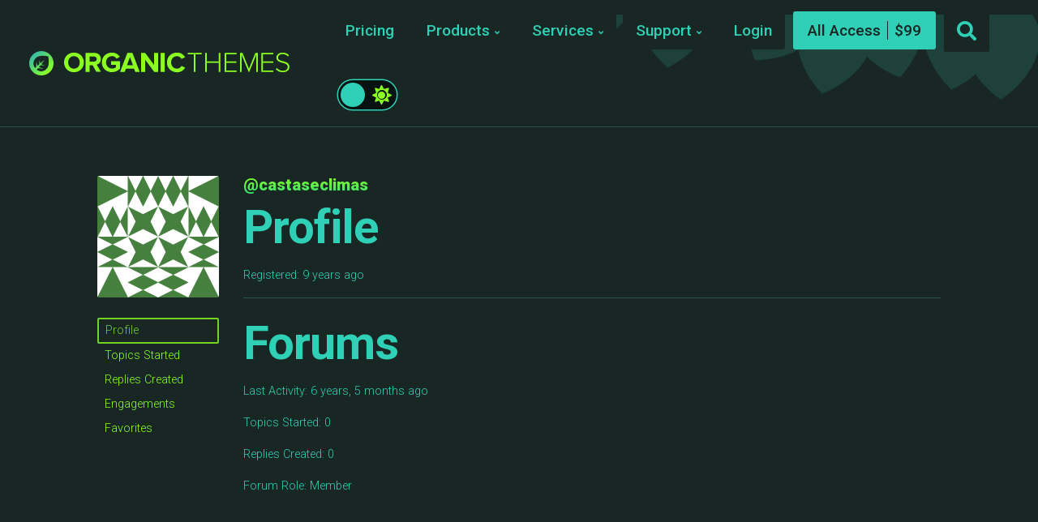

--- FILE ---
content_type: text/html; charset=UTF-8
request_url: https://organicthemes.com/forums/users/castaseclimas/
body_size: 18032
content:
<!DOCTYPE html>

<html class="no-js" lang="en-US">

<head>

	<meta charset="UTF-8">
	<meta name="viewport" content="width=device-width, initial-scale=1">
	<link rel="profile" href="https://gmpg.org/xfn/11">

	<title>WordPress Block Themes and Plugins &#8211; Organic Themes</title>
<script type="text/javascript">
/* <![CDATA[ */
window.JetpackScriptData = {"site":{"icon":"https://i0.wp.com/organicthemes.com/wp-content/uploads/2016/09/cropped-organic-favicon-2.png?fit=512%2C512\u0026ssl=1\u0026w=64","title":"WordPress Block Themes and Plugins - Organic Themes","host":"unknown","is_wpcom_platform":false}};
/* ]]> */
</script>
<meta name='robots' content='max-image-preview:large' />
	<style>img:is([sizes="auto" i], [sizes^="auto," i]) { contain-intrinsic-size: 3000px 1500px }</style>
	
            <script data-no-defer="1" data-ezscrex="false" data-cfasync="false" data-pagespeed-no-defer data-cookieconsent="ignore">
                var ctPublicFunctions = {"_ajax_nonce":"6922ae48f9","_rest_nonce":"7c3b1bd739","_ajax_url":"\/wp-admin\/admin-ajax.php","_rest_url":"https:\/\/organicthemes.com\/wp-json\/","data__cookies_type":"native","data__ajax_type":"rest","data__bot_detector_enabled":"0","data__frontend_data_log_enabled":1,"cookiePrefix":"","wprocket_detected":false,"host_url":"organicthemes.com","text__ee_click_to_select":"Click to select the whole data","text__ee_original_email":"The complete one is","text__ee_got_it":"Got it","text__ee_blocked":"Blocked","text__ee_cannot_connect":"Cannot connect","text__ee_cannot_decode":"Can not decode email. Unknown reason","text__ee_email_decoder":"CleanTalk email decoder","text__ee_wait_for_decoding":"The magic is on the way!","text__ee_decoding_process":"Please wait a few seconds while we decode the contact data."}
            </script>
        
            <script data-no-defer="1" data-ezscrex="false" data-cfasync="false" data-pagespeed-no-defer data-cookieconsent="ignore">
                var ctPublic = {"_ajax_nonce":"6922ae48f9","settings__forms__check_internal":"0","settings__forms__check_external":"0","settings__forms__force_protection":0,"settings__forms__search_test":"1","settings__data__bot_detector_enabled":"0","settings__sfw__anti_crawler":0,"blog_home":"https:\/\/organicthemes.com\/","pixel__setting":"0","pixel__enabled":false,"pixel__url":null,"data__email_check_before_post":"1","data__email_check_exist_post":0,"data__cookies_type":"native","data__key_is_ok":true,"data__visible_fields_required":true,"wl_brandname":"Anti-Spam by CleanTalk","wl_brandname_short":"CleanTalk","ct_checkjs_key":1038092677,"emailEncoderPassKey":"7963f90d60b497a082fadc73b51d441f","bot_detector_forms_excluded":"W10=","advancedCacheExists":false,"varnishCacheExists":false,"wc_ajax_add_to_cart":false,"theRealPerson":{"phrases":{"trpHeading":"The Real Person Badge!","trpContent1":"The commenter acts as a real person and verified as not a bot.","trpContent2":"Passed all tests against spam bots. Anti-Spam by CleanTalk.","trpContentLearnMore":"Learn more"},"trpContentLink":"https:\/\/cleantalk.org\/the-real-person?utm_id=&amp;utm_term=&amp;utm_source=admin_side&amp;utm_medium=trp_badge&amp;utm_content=trp_badge_link_click&amp;utm_campaign=apbct_links","imgPersonUrl":"https:\/\/organicthemes.com\/wp-content\/plugins\/cleantalk-spam-protect\/css\/images\/real_user.svg","imgShieldUrl":"https:\/\/organicthemes.com\/wp-content\/plugins\/cleantalk-spam-protect\/css\/images\/shield.svg"}}
            </script>
        <link rel='dns-prefetch' href='//cdnjs.cloudflare.com' />
<link rel='dns-prefetch' href='//cdn.recapture.io' />
<link rel='dns-prefetch' href='//js.stripe.com' />
<link rel='dns-prefetch' href='//fonts.googleapis.com' />
<link rel='preconnect' href='//i0.wp.com' />
<link rel='preconnect' href='//c0.wp.com' />
<link rel="alternate" type="application/rss+xml" title="WordPress Block Themes and Plugins - Organic Themes &raquo; Feed" href="https://organicthemes.com/feed/" />
<link rel="alternate" type="application/rss+xml" title="WordPress Block Themes and Plugins - Organic Themes &raquo; Comments Feed" href="https://organicthemes.com/comments/feed/" />
<script type="text/javascript">
/* <![CDATA[ */
window._wpemojiSettings = {"baseUrl":"https:\/\/s.w.org\/images\/core\/emoji\/16.0.1\/72x72\/","ext":".png","svgUrl":"https:\/\/s.w.org\/images\/core\/emoji\/16.0.1\/svg\/","svgExt":".svg","source":{"concatemoji":"https:\/\/organicthemes.com\/wp-includes\/js\/wp-emoji-release.min.js?ver=6.8.3"}};
/*! This file is auto-generated */
!function(s,n){var o,i,e;function c(e){try{var t={supportTests:e,timestamp:(new Date).valueOf()};sessionStorage.setItem(o,JSON.stringify(t))}catch(e){}}function p(e,t,n){e.clearRect(0,0,e.canvas.width,e.canvas.height),e.fillText(t,0,0);var t=new Uint32Array(e.getImageData(0,0,e.canvas.width,e.canvas.height).data),a=(e.clearRect(0,0,e.canvas.width,e.canvas.height),e.fillText(n,0,0),new Uint32Array(e.getImageData(0,0,e.canvas.width,e.canvas.height).data));return t.every(function(e,t){return e===a[t]})}function u(e,t){e.clearRect(0,0,e.canvas.width,e.canvas.height),e.fillText(t,0,0);for(var n=e.getImageData(16,16,1,1),a=0;a<n.data.length;a++)if(0!==n.data[a])return!1;return!0}function f(e,t,n,a){switch(t){case"flag":return n(e,"\ud83c\udff3\ufe0f\u200d\u26a7\ufe0f","\ud83c\udff3\ufe0f\u200b\u26a7\ufe0f")?!1:!n(e,"\ud83c\udde8\ud83c\uddf6","\ud83c\udde8\u200b\ud83c\uddf6")&&!n(e,"\ud83c\udff4\udb40\udc67\udb40\udc62\udb40\udc65\udb40\udc6e\udb40\udc67\udb40\udc7f","\ud83c\udff4\u200b\udb40\udc67\u200b\udb40\udc62\u200b\udb40\udc65\u200b\udb40\udc6e\u200b\udb40\udc67\u200b\udb40\udc7f");case"emoji":return!a(e,"\ud83e\udedf")}return!1}function g(e,t,n,a){var r="undefined"!=typeof WorkerGlobalScope&&self instanceof WorkerGlobalScope?new OffscreenCanvas(300,150):s.createElement("canvas"),o=r.getContext("2d",{willReadFrequently:!0}),i=(o.textBaseline="top",o.font="600 32px Arial",{});return e.forEach(function(e){i[e]=t(o,e,n,a)}),i}function t(e){var t=s.createElement("script");t.src=e,t.defer=!0,s.head.appendChild(t)}"undefined"!=typeof Promise&&(o="wpEmojiSettingsSupports",i=["flag","emoji"],n.supports={everything:!0,everythingExceptFlag:!0},e=new Promise(function(e){s.addEventListener("DOMContentLoaded",e,{once:!0})}),new Promise(function(t){var n=function(){try{var e=JSON.parse(sessionStorage.getItem(o));if("object"==typeof e&&"number"==typeof e.timestamp&&(new Date).valueOf()<e.timestamp+604800&&"object"==typeof e.supportTests)return e.supportTests}catch(e){}return null}();if(!n){if("undefined"!=typeof Worker&&"undefined"!=typeof OffscreenCanvas&&"undefined"!=typeof URL&&URL.createObjectURL&&"undefined"!=typeof Blob)try{var e="postMessage("+g.toString()+"("+[JSON.stringify(i),f.toString(),p.toString(),u.toString()].join(",")+"));",a=new Blob([e],{type:"text/javascript"}),r=new Worker(URL.createObjectURL(a),{name:"wpTestEmojiSupports"});return void(r.onmessage=function(e){c(n=e.data),r.terminate(),t(n)})}catch(e){}c(n=g(i,f,p,u))}t(n)}).then(function(e){for(var t in e)n.supports[t]=e[t],n.supports.everything=n.supports.everything&&n.supports[t],"flag"!==t&&(n.supports.everythingExceptFlag=n.supports.everythingExceptFlag&&n.supports[t]);n.supports.everythingExceptFlag=n.supports.everythingExceptFlag&&!n.supports.flag,n.DOMReady=!1,n.readyCallback=function(){n.DOMReady=!0}}).then(function(){return e}).then(function(){var e;n.supports.everything||(n.readyCallback(),(e=n.source||{}).concatemoji?t(e.concatemoji):e.wpemoji&&e.twemoji&&(t(e.twemoji),t(e.wpemoji)))}))}((window,document),window._wpemojiSettings);
/* ]]> */
</script>
<style id='wp-emoji-styles-inline-css' type='text/css'>

	img.wp-smiley, img.emoji {
		display: inline !important;
		border: none !important;
		box-shadow: none !important;
		height: 1em !important;
		width: 1em !important;
		margin: 0 0.07em !important;
		vertical-align: -0.1em !important;
		background: none !important;
		padding: 0 !important;
	}
</style>
<link rel='stylesheet' id='wp-block-library-css' href='https://c0.wp.com/c/6.8.3/wp-includes/css/dist/block-library/style.min.css' type='text/css' media='all' />
<style id='classic-theme-styles-inline-css' type='text/css'>
/*! This file is auto-generated */
.wp-block-button__link{color:#fff;background-color:#32373c;border-radius:9999px;box-shadow:none;text-decoration:none;padding:calc(.667em + 2px) calc(1.333em + 2px);font-size:1.125em}.wp-block-file__button{background:#32373c;color:#fff;text-decoration:none}
</style>
<link rel='stylesheet' id='organic-blocks-font-awesome-css' href='https://organicthemes.com/wp-content/plugins/organic-blocks-bundle/css/fontawesome.min.css?ver=6.4' type='text/css' media='all' />
<link rel='stylesheet' id='organic-blocks-front-end-styles-css' href='https://organicthemes.com/wp-content/plugins/organic-blocks-bundle/css/style.css?ver=1690302141' type='text/css' media='all' />
<style id='edd-downloads-style-inline-css' type='text/css'>
.edd-blocks__columns{grid-gap:1rem;display:grid}@media(min-width:600px){.edd-blocks__columns{grid-template-columns:repeat(2,50%)}}@media(min-width:960px){.edd-blocks__columns-3{grid-template-columns:repeat(3,1fr)}.edd-blocks__columns-4{grid-template-columns:repeat(4,1fr)}.edd-blocks__columns-5{grid-template-columns:repeat(5,1fr)}.edd-blocks__columns-6{grid-template-columns:repeat(6,1fr)}}.wp-block-edd-downloads .navigation{border:none;display:flex;gap:.5rem;justify-content:center;margin:2rem 0}.wp-block-edd-downloads .page-numbers{border:1px solid;border-radius:3px;padding:.5rem 1rem}.edd-blocks__downloads{display:grid;gap:2rem}.edd-blocks__columns .edd-blocks__download{display:flex;flex-direction:column;padding:1rem}.edd-blocks__columns .edd-blocks__download-content{flex-grow:1}.edd-blocks__download-image-link{border:none;padding:0}.edd-blocks__download-image-link img{display:block;height:auto;max-width:100%}.wp-block-edd-buy-button .edd-submit{display:table}.wp-block-edd-buy-button .aligncenter,.wp-block-edd-buy-button .alignwide{margin:0 auto}.wp-block-edd-buy-button .alignright{margin:0 0 0 auto}.wp-block-edd-buy-button .alignleft{margin:0 auto 0 0}.wp-block-edd-buy-button .alignwide{width:100%}

</style>
<style id='edd-buy-button-style-inline-css' type='text/css'>
.wp-block-edd-buy-button .edd-submit{display:table}.wp-block-edd-buy-button .aligncenter,.wp-block-edd-buy-button .alignwide{margin:0 auto}.wp-block-edd-buy-button .alignright{margin:0 0 0 auto}.wp-block-edd-buy-button .alignleft{margin:0 auto 0 0}.wp-block-edd-buy-button .alignwide{width:100%}

</style>
<style id='edd-login-style-inline-css' type='text/css'>
.screen-reader-text{clip:rect(1px,1px,1px,1px);word-wrap:normal!important;border:0;-webkit-clip-path:inset(50%);clip-path:inset(50%);height:1px;margin:-1px;overflow:hidden;padding:0;position:absolute;width:1px}.edd-blocks-form{border:1px solid var(--edd-blocks-light-grey);display:grid;gap:1.25rem;padding:2rem}.widget .edd-blocks-form{border:none;padding:0}.edd-blocks-form .edd-blocks-form__group,.edd-blocks-form legend{display:block;margin:0}.edd-blocks-form .edd-blocks-form__group>label{display:block;margin-bottom:.5rem!important}.edd-blocks-form input[type=email],.edd-blocks-form input[type=password],.edd-blocks-form input[type=text],.edd-blocks-form select{box-sizing:border-box;display:block;padding:4px 6px;width:100%}.edd-blocks-form .edd-blocks-form__halves{display:flex!important;gap:1rem;justify-content:space-between}@media(min-width:600px){.edd-blocks-form .edd-blocks-form__halves>*{flex-basis:50%}}p+.edd-blocks-form{margin-top:2rem}.edd-button-secondary,.edd-submit{transition:all .2s ease-in-out}.edd-button-secondary:active,.edd-button-secondary:hover,.edd-submit:active,.edd-submit:hover{transform:translateY(-1px)}.edd-button-secondary{background-color:var(--edd-blocks-light-grey);border:1px solid #ddd;border-radius:4px;color:unset;margin:0;padding:.5rem 1rem}.edd-button-secondary:disabled{opacity:.6}.wp-block-edd-login #pass-strength-result{background-color:#f0f0f1;border:1px solid #dcdcde;box-sizing:border-box;color:#1d2327;margin:-1px 1px 5px;opacity:0;padding:3px 5px;text-align:center}.wp-block-edd-login #pass-strength-result.short{background-color:#ffabaf;border-color:#e65054;opacity:1}.wp-block-edd-login #pass-strength-result.bad{background-color:#facfd2;border-color:#f86368;opacity:1}.wp-block-edd-login #pass-strength-result.good{background-color:#f5e6ab;border-color:#f0c33c;opacity:1}.wp-block-edd-login #pass-strength-result.strong{background-color:#b8e6bf;border-color:#68de7c;opacity:1}.wp-block-edd-login .wp-pwd.is-open{position:relative}.wp-block-edd-login .button.wp-hide-pw{background:transparent;border:1px solid transparent;box-shadow:none;color:#555;font-size:14px;height:2.5rem;line-height:2;margin:0;min-height:40px;min-width:40px;padding:5px 9px;position:absolute;right:0;top:0;width:2.5rem}.wp-block-edd-login .button.wp-hide-pw .dashicons{display:block}.wp-block-edd-login div.reset-pass-submit{align-items:center;display:flex;justify-content:space-between}.wp-block-edd-login .edd-alert p,.wp-block-edd-login p{margin:0;padding:0}

</style>
<style id='edd-register-style-inline-css' type='text/css'>
.screen-reader-text{clip:rect(1px,1px,1px,1px);word-wrap:normal!important;border:0;-webkit-clip-path:inset(50%);clip-path:inset(50%);height:1px;margin:-1px;overflow:hidden;padding:0;position:absolute;width:1px}.edd-blocks-form{border:1px solid var(--edd-blocks-light-grey);display:grid;gap:1.25rem;padding:2rem}.widget .edd-blocks-form{border:none;padding:0}.edd-blocks-form .edd-blocks-form__group,.edd-blocks-form legend{display:block;margin:0}.edd-blocks-form .edd-blocks-form__group>label{display:block;margin-bottom:.5rem!important}.edd-blocks-form input[type=email],.edd-blocks-form input[type=password],.edd-blocks-form input[type=text],.edd-blocks-form select{box-sizing:border-box;display:block;padding:4px 6px;width:100%}.edd-blocks-form .edd-blocks-form__halves{display:flex!important;gap:1rem;justify-content:space-between}@media(min-width:600px){.edd-blocks-form .edd-blocks-form__halves>*{flex-basis:50%}}p+.edd-blocks-form{margin-top:2rem}.edd-button-secondary,.edd-submit{transition:all .2s ease-in-out}.edd-button-secondary:active,.edd-button-secondary:hover,.edd-submit:active,.edd-submit:hover{transform:translateY(-1px)}.edd-button-secondary{background-color:var(--edd-blocks-light-grey);border:1px solid #ddd;border-radius:4px;color:unset;margin:0;padding:.5rem 1rem}.edd-button-secondary:disabled{opacity:.6}.wp-block-edd-register .edd-blocks-form__group-password .edd-blocks-form__control{position:relative}.wp-block-edd-register #pass-strength-result{background-color:#f0f0f1;border:1px solid #dcdcde;box-sizing:border-box;color:#1d2327;margin:-1px 1px 5px;opacity:0;padding:3px 5px;text-align:center}.wp-block-edd-register #pass-strength-result.short{background-color:#ffabaf;border-color:#e65054;opacity:1}.wp-block-edd-register #pass-strength-result.bad{background-color:#facfd2;border-color:#f86368;opacity:1}.wp-block-edd-register #pass-strength-result.good{background-color:#f5e6ab;border-color:#f0c33c;opacity:1}.wp-block-edd-register #pass-strength-result.strong{background-color:#b8e6bf;border-color:#68de7c;opacity:1}.wp-block-edd-register .wp-pwd.is-open{position:relative}.wp-block-edd-register .button.wp-hide-pw{background:transparent;border:1px solid transparent;box-shadow:none;color:#555;font-size:14px;height:2.5rem;line-height:2;margin:0;min-height:40px;min-width:40px;padding:5px 9px;position:absolute;right:0;top:0;width:2.5rem}.wp-block-edd-register .button.wp-hide-pw .dashicons{display:block}.wp-block-edd-register div.edd-blocks-form__group-submit{align-items:center;display:flex;justify-content:space-between}.wp-block-edd-register .edd-alert p,.wp-block-edd-register p{margin:0;padding:0}

</style>
<style id='edd-order-history-style-inline-css' type='text/css'>
.edd-blocks__columns{grid-gap:1rem;display:grid}@media(min-width:600px){.edd-blocks__columns{grid-template-columns:repeat(2,50%)}}@media(min-width:960px){.edd-blocks__columns-3{grid-template-columns:repeat(3,1fr)}.edd-blocks__columns-4{grid-template-columns:repeat(4,1fr)}.edd-blocks__columns-5{grid-template-columns:repeat(5,1fr)}.edd-blocks__columns-6{grid-template-columns:repeat(6,1fr)}}.edd-blocks-form{border:1px solid var(--edd-blocks-light-grey);display:grid;gap:1.25rem;padding:2rem}.widget .edd-blocks-form{border:none;padding:0}.edd-blocks-form .edd-blocks-form__group,.edd-blocks-form legend{display:block;margin:0}.edd-blocks-form .edd-blocks-form__group>label{display:block;margin-bottom:.5rem!important}.edd-blocks-form input[type=email],.edd-blocks-form input[type=password],.edd-blocks-form input[type=text],.edd-blocks-form select{box-sizing:border-box;display:block;padding:4px 6px;width:100%}.edd-blocks-form .edd-blocks-form__halves{display:flex!important;gap:1rem;justify-content:space-between}@media(min-width:600px){.edd-blocks-form .edd-blocks-form__halves>*{flex-basis:50%}}p+.edd-blocks-form{margin-top:2rem}.edd-button-secondary,.edd-submit{transition:all .2s ease-in-out}.edd-button-secondary:active,.edd-button-secondary:hover,.edd-submit:active,.edd-submit:hover{transform:translateY(-1px)}.edd-button-secondary{background-color:var(--edd-blocks-light-grey);border:1px solid #ddd;border-radius:4px;color:unset;margin:0;padding:.5rem 1rem}.edd-button-secondary:disabled{opacity:.6}.edd-blocks__orders-grid{display:grid;gap:1rem}.edd-blocks-orders__order{border:1px solid var(--edd-blocks-light-grey);display:flex;flex-direction:column;gap:1rem;padding:1rem}.edd-blocks-orders__order-data,.edd-blocks-orders__order-header{display:flex;flex-wrap:wrap;justify-content:space-between}.edd-blocks-orders__order-header{border-bottom:1px solid var(--edd-blocks-light-grey);padding-bottom:.5rem}.edd-blocks-orders__order-id{font-weight:700}.edd-blocks-orders__order-details{flex-basis:100%}

</style>
<style id='edd-confirmation-style-inline-css' type='text/css'>
.edd-blocks__row{align-items:center;display:grid;gap:1rem}.edd-blocks__row-label{font-weight:700}@media(min-width:480px){.edd-blocks__row{grid-template-columns:1fr 1fr}.edd-blocks__row>div:last-of-type:not(:first-of-type){text-align:right}.edd-blocks__row>div:only-child{grid-column:1/span 2}}.edd-blocks-receipt__items,.edd-blocks-receipt__totals{border:1px solid var(--edd-blocks-light-grey);display:grid;margin:0 auto 1.5rem;padding:1rem}.edd-blocks-receipt__row-item{border-bottom:1px solid var(--edd-blocks-light-grey);padding:.5rem 0}.edd-blocks-receipt__row-item:last-child{border-bottom:none!important}.edd-blocks-receipt__row-header{border-bottom:1px solid var(--edd-blocks-light-grey);font-size:1.1rem;font-weight:700;padding-bottom:.5rem}

</style>
<style id='edd-receipt-style-inline-css' type='text/css'>
.screen-reader-text{clip:rect(1px,1px,1px,1px);word-wrap:normal!important;border:0;-webkit-clip-path:inset(50%);clip-path:inset(50%);height:1px;margin:-1px;overflow:hidden;padding:0;position:absolute;width:1px}.edd-blocks__row{align-items:center;display:grid;gap:1rem}.edd-blocks__row-label{font-weight:700}@media(min-width:480px){.edd-blocks__row{grid-template-columns:1fr 1fr}.edd-blocks__row>div:last-of-type:not(:first-of-type){text-align:right}.edd-blocks__row>div:only-child{grid-column:1/span 2}}.edd-blocks-form{border:1px solid var(--edd-blocks-light-grey);display:grid;gap:1.25rem;padding:2rem}.widget .edd-blocks-form{border:none;padding:0}.edd-blocks-form .edd-blocks-form__group,.edd-blocks-form legend{display:block;margin:0}.edd-blocks-form .edd-blocks-form__group>label{display:block;margin-bottom:.5rem!important}.edd-blocks-form input[type=email],.edd-blocks-form input[type=password],.edd-blocks-form input[type=text],.edd-blocks-form select{box-sizing:border-box;display:block;padding:4px 6px;width:100%}.edd-blocks-form .edd-blocks-form__halves{display:flex!important;gap:1rem;justify-content:space-between}@media(min-width:600px){.edd-blocks-form .edd-blocks-form__halves>*{flex-basis:50%}}p+.edd-blocks-form{margin-top:2rem}.edd-button-secondary,.edd-submit{transition:all .2s ease-in-out}.edd-button-secondary:active,.edd-button-secondary:hover,.edd-submit:active,.edd-submit:hover{transform:translateY(-1px)}.edd-button-secondary{background-color:var(--edd-blocks-light-grey);border:1px solid #ddd;border-radius:4px;color:unset;margin:0;padding:.5rem 1rem}.edd-button-secondary:disabled{opacity:.6}.edd-blocks-receipt__items,.edd-blocks-receipt__totals{border:1px solid var(--edd-blocks-light-grey);display:grid;margin:0 auto 1.5rem;padding:1rem}.edd-blocks-receipt__row-item{border-bottom:1px solid var(--edd-blocks-light-grey);padding:.5rem 0}.edd-blocks-receipt__row-item:last-child{border-bottom:none!important}.edd-blocks-receipt__row-header{border-bottom:1px solid var(--edd-blocks-light-grey);font-size:1.1rem;font-weight:700;padding-bottom:.5rem}.edd-blocks-receipt__items .edd-blocks__row{border-bottom:1px solid var(--edd-blocks-light-grey);padding:.5rem 0}

</style>
<style id='edd-user-downloads-style-inline-css' type='text/css'>
.screen-reader-text{clip:rect(1px,1px,1px,1px);word-wrap:normal!important;border:0;-webkit-clip-path:inset(50%);clip-path:inset(50%);height:1px;margin:-1px;overflow:hidden;padding:0;position:absolute;width:1px}.edd-pro-search__control{display:flex;justify-content:flex-end;margin-bottom:2em}.edd-pro-search__control input{max-width:100%;width:300px}.edd-pro-search__hidden{display:none!important}.edd-blocks__row{align-items:center;display:grid;gap:1rem}.edd-blocks__row-label{font-weight:700}@media(min-width:480px){.edd-blocks__row{grid-template-columns:1fr 1fr}.edd-blocks__row>div:last-of-type:not(:first-of-type){text-align:right}.edd-blocks__row>div:only-child{grid-column:1/span 2}}div.edd-blocks__user-downloads{border:1px solid var(--edd-blocks-light-grey);padding:1rem}div.edd-blocks__user-downloads .edd-order-item__product .edd-order-item__files,div.edd-blocks__user-downloads .edd-order-items__header .edd-blocks__row-label{text-align:left}.edd-order-item__product,.edd-order-items__header{border-bottom:1px solid var(--edd-blocks-light-grey);gap:1em;padding:.5em 0}.edd-order-item__product:last-child,.edd-order-items__header:last-child{border-bottom:none;padding-bottom:0}.edd-order-items__header{padding-top:0}

</style>
<style id='edd-terms-style-inline-css' type='text/css'>
.edd-blocks__columns{grid-gap:1rem;display:grid}@media(min-width:600px){.edd-blocks__columns{grid-template-columns:repeat(2,50%)}}@media(min-width:960px){.edd-blocks__columns-3{grid-template-columns:repeat(3,1fr)}.edd-blocks__columns-4{grid-template-columns:repeat(4,1fr)}.edd-blocks__columns-5{grid-template-columns:repeat(5,1fr)}.edd-blocks__columns-6{grid-template-columns:repeat(6,1fr)}}.wp-block-edd-terms{grid-gap:1rem;display:grid}.wp-block-edd-terms img{display:block;height:auto;max-width:100%}.edd-blocks__term-title{align-items:center;display:flex;gap:.5rem}

</style>
<style id='edd-cart-style-inline-css' type='text/css'>
.edd-blocks-form__cart .edd_cart_remove_item_btn{border:none;margin-left:.5rem;padding:0;text-decoration:none}.edd-blocks-form__cart .edd_cart_remove_item_btn svg{opacity:.6}.edd-blocks-form__cart .edd_cart_remove_item_btn svg:hover{opacity:.9}.edd-blocks-form__cart #edd_checkout_cart{border:1px solid #eee;display:grid}.edd-blocks-form__cart .edd_cart_item_name{display:grid;gap:1rem}.edd-blocks-form__cart .edd_cart_item_name .edd_cart_actions{align-items:center;display:inline-flex;flex-basis:100%;gap:.5rem}.edd-blocks-form__cart .edd_cart_item_name .edd_cart_actions label{margin:0!important}.edd-blocks-form__cart .edd_cart_item_name .edd_cart_actions input.edd-item-quantity{width:3rem!important}.edd-blocks-form__cart .edd_checkout_cart_item_title{align-items:center;display:flex;gap:1rem}.edd-blocks-form__cart .edd_cart_fee_amount,.edd-blocks-form__cart .edd_cart_item_price{align-items:center;display:flex;gap:.5rem}@media(min-width:480px){.edd-blocks-form__cart .edd_cart_fee_amount,.edd-blocks-form__cart .edd_cart_item_price{justify-content:flex-end}}.edd-blocks-form__cart .edd-blocks-cart__row{align-items:center;display:flex;flex-wrap:wrap;gap:1rem;padding:1.5rem}.edd-blocks-form__cart .edd-blocks-cart__row>div:last-of-type:not(:first-of-type){flex:1 1 110px}@media(min-width:480px){.edd-blocks-form__cart .edd-blocks-cart__row>div:last-of-type:not(:first-of-type){text-align:right}}.edd-blocks-form__cart .edd-blocks-cart__items,.edd-blocks-form__cart .edd-blocks-cart__row-header{border-bottom:1px solid #eee}.edd-blocks-form__cart .edd-blocks-cart__row-header,.edd-blocks-form__cart .edd_cart_total{font-weight:700}.edd-blocks-form__cart .edd-blocks-cart__row-footer{text-align:right}.edd-blocks-form__cart .edd-blocks-cart__row-footer>div:only-child{flex-grow:1}.edd-blocks-form__cart .edd-blocks-cart__action-remove,.edd-blocks-form__cart .edd_discount_remove{background:url([data-uri]) 50% no-repeat;background-size:1em;box-shadow:none!important;display:block;height:1em;opacity:.6;top:0;width:1em}.edd-blocks-form__cart .edd-blocks-cart__action-remove:hover,.edd-blocks-form__cart .edd_discount_remove:hover{background-position:50%;opacity:1}.edd-blocks-form__cart .edd_cart_item_image img{display:block}.edd-blocks__cart-mini,.edd-blocks__cart-mini a{align-items:center;color:unset;display:flex;gap:.25rem;justify-content:flex-end;text-decoration:none}.edd-blocks__cart-mini a svg,.edd-blocks__cart-mini svg{fill:none;height:1.5rem;width:1.5rem}.wp-block-edd-cart .edd-blocks-cart__row-footer{padding:.5rem 1.5rem}

</style>
<link rel='stylesheet' id='edd-checkout-style-css' href='https://organicthemes.com/wp-content/plugins/easy-digital-downloads-pro/includes/blocks/build/checkout/style-index.css?ver=2.0.0' type='text/css' media='all' />
<link rel='stylesheet' id='mediaelement-css' href='https://c0.wp.com/c/6.8.3/wp-includes/js/mediaelement/mediaelementplayer-legacy.min.css' type='text/css' media='all' />
<link rel='stylesheet' id='wp-mediaelement-css' href='https://c0.wp.com/c/6.8.3/wp-includes/js/mediaelement/wp-mediaelement.min.css' type='text/css' media='all' />
<style id='jetpack-sharing-buttons-style-inline-css' type='text/css'>
.jetpack-sharing-buttons__services-list{display:flex;flex-direction:row;flex-wrap:wrap;gap:0;list-style-type:none;margin:5px;padding:0}.jetpack-sharing-buttons__services-list.has-small-icon-size{font-size:12px}.jetpack-sharing-buttons__services-list.has-normal-icon-size{font-size:16px}.jetpack-sharing-buttons__services-list.has-large-icon-size{font-size:24px}.jetpack-sharing-buttons__services-list.has-huge-icon-size{font-size:36px}@media print{.jetpack-sharing-buttons__services-list{display:none!important}}.editor-styles-wrapper .wp-block-jetpack-sharing-buttons{gap:0;padding-inline-start:0}ul.jetpack-sharing-buttons__services-list.has-background{padding:1.25em 2.375em}
</style>
<style id='global-styles-inline-css' type='text/css'>
:root{--wp--preset--aspect-ratio--square: 1;--wp--preset--aspect-ratio--4-3: 4/3;--wp--preset--aspect-ratio--3-4: 3/4;--wp--preset--aspect-ratio--3-2: 3/2;--wp--preset--aspect-ratio--2-3: 2/3;--wp--preset--aspect-ratio--16-9: 16/9;--wp--preset--aspect-ratio--9-16: 9/16;--wp--preset--color--black: #000000;--wp--preset--color--cyan-bluish-gray: #abb8c3;--wp--preset--color--white: #ffffff;--wp--preset--color--pale-pink: #f78da7;--wp--preset--color--vivid-red: #cf2e2e;--wp--preset--color--luminous-vivid-orange: #ff6900;--wp--preset--color--luminous-vivid-amber: #fcb900;--wp--preset--color--light-green-cyan: #7bdcb5;--wp--preset--color--vivid-green-cyan: #00d084;--wp--preset--color--pale-cyan-blue: #8ed1fc;--wp--preset--color--vivid-cyan-blue: #0693e3;--wp--preset--color--vivid-purple: #9b51e0;--wp--preset--color--highlighter-green: #8bff22;--wp--preset--color--light-teal: #2fd0b5;--wp--preset--color--dark-teal: #243936;--wp--preset--color--darker-teal: #182624;--wp--preset--color--darkest-teal: #101817;--wp--preset--gradient--vivid-cyan-blue-to-vivid-purple: linear-gradient(135deg,rgba(6,147,227,1) 0%,rgb(155,81,224) 100%);--wp--preset--gradient--light-green-cyan-to-vivid-green-cyan: linear-gradient(135deg,rgb(122,220,180) 0%,rgb(0,208,130) 100%);--wp--preset--gradient--luminous-vivid-amber-to-luminous-vivid-orange: linear-gradient(135deg,rgba(252,185,0,1) 0%,rgba(255,105,0,1) 100%);--wp--preset--gradient--luminous-vivid-orange-to-vivid-red: linear-gradient(135deg,rgba(255,105,0,1) 0%,rgb(207,46,46) 100%);--wp--preset--gradient--very-light-gray-to-cyan-bluish-gray: linear-gradient(135deg,rgb(238,238,238) 0%,rgb(169,184,195) 100%);--wp--preset--gradient--cool-to-warm-spectrum: linear-gradient(135deg,rgb(74,234,220) 0%,rgb(151,120,209) 20%,rgb(207,42,186) 40%,rgb(238,44,130) 60%,rgb(251,105,98) 80%,rgb(254,248,76) 100%);--wp--preset--gradient--blush-light-purple: linear-gradient(135deg,rgb(255,206,236) 0%,rgb(152,150,240) 100%);--wp--preset--gradient--blush-bordeaux: linear-gradient(135deg,rgb(254,205,165) 0%,rgb(254,45,45) 50%,rgb(107,0,62) 100%);--wp--preset--gradient--luminous-dusk: linear-gradient(135deg,rgb(255,203,112) 0%,rgb(199,81,192) 50%,rgb(65,88,208) 100%);--wp--preset--gradient--pale-ocean: linear-gradient(135deg,rgb(255,245,203) 0%,rgb(182,227,212) 50%,rgb(51,167,181) 100%);--wp--preset--gradient--electric-grass: linear-gradient(135deg,rgb(202,248,128) 0%,rgb(113,206,126) 100%);--wp--preset--gradient--midnight: linear-gradient(135deg,rgb(2,3,129) 0%,rgb(40,116,252) 100%);--wp--preset--font-size--small: 13px;--wp--preset--font-size--medium: 20px;--wp--preset--font-size--large: 36px;--wp--preset--font-size--x-large: 42px;--wp--preset--spacing--20: 0.44rem;--wp--preset--spacing--30: 0.67rem;--wp--preset--spacing--40: 1rem;--wp--preset--spacing--50: 1.5rem;--wp--preset--spacing--60: 2.25rem;--wp--preset--spacing--70: 3.38rem;--wp--preset--spacing--80: 5.06rem;--wp--preset--shadow--natural: 6px 6px 9px rgba(0, 0, 0, 0.2);--wp--preset--shadow--deep: 12px 12px 50px rgba(0, 0, 0, 0.4);--wp--preset--shadow--sharp: 6px 6px 0px rgba(0, 0, 0, 0.2);--wp--preset--shadow--outlined: 6px 6px 0px -3px rgba(255, 255, 255, 1), 6px 6px rgba(0, 0, 0, 1);--wp--preset--shadow--crisp: 6px 6px 0px rgba(0, 0, 0, 1);}:where(.is-layout-flex){gap: 0.5em;}:where(.is-layout-grid){gap: 0.5em;}body .is-layout-flex{display: flex;}.is-layout-flex{flex-wrap: wrap;align-items: center;}.is-layout-flex > :is(*, div){margin: 0;}body .is-layout-grid{display: grid;}.is-layout-grid > :is(*, div){margin: 0;}:where(.wp-block-columns.is-layout-flex){gap: 2em;}:where(.wp-block-columns.is-layout-grid){gap: 2em;}:where(.wp-block-post-template.is-layout-flex){gap: 1.25em;}:where(.wp-block-post-template.is-layout-grid){gap: 1.25em;}.has-black-color{color: var(--wp--preset--color--black) !important;}.has-cyan-bluish-gray-color{color: var(--wp--preset--color--cyan-bluish-gray) !important;}.has-white-color{color: var(--wp--preset--color--white) !important;}.has-pale-pink-color{color: var(--wp--preset--color--pale-pink) !important;}.has-vivid-red-color{color: var(--wp--preset--color--vivid-red) !important;}.has-luminous-vivid-orange-color{color: var(--wp--preset--color--luminous-vivid-orange) !important;}.has-luminous-vivid-amber-color{color: var(--wp--preset--color--luminous-vivid-amber) !important;}.has-light-green-cyan-color{color: var(--wp--preset--color--light-green-cyan) !important;}.has-vivid-green-cyan-color{color: var(--wp--preset--color--vivid-green-cyan) !important;}.has-pale-cyan-blue-color{color: var(--wp--preset--color--pale-cyan-blue) !important;}.has-vivid-cyan-blue-color{color: var(--wp--preset--color--vivid-cyan-blue) !important;}.has-vivid-purple-color{color: var(--wp--preset--color--vivid-purple) !important;}.has-black-background-color{background-color: var(--wp--preset--color--black) !important;}.has-cyan-bluish-gray-background-color{background-color: var(--wp--preset--color--cyan-bluish-gray) !important;}.has-white-background-color{background-color: var(--wp--preset--color--white) !important;}.has-pale-pink-background-color{background-color: var(--wp--preset--color--pale-pink) !important;}.has-vivid-red-background-color{background-color: var(--wp--preset--color--vivid-red) !important;}.has-luminous-vivid-orange-background-color{background-color: var(--wp--preset--color--luminous-vivid-orange) !important;}.has-luminous-vivid-amber-background-color{background-color: var(--wp--preset--color--luminous-vivid-amber) !important;}.has-light-green-cyan-background-color{background-color: var(--wp--preset--color--light-green-cyan) !important;}.has-vivid-green-cyan-background-color{background-color: var(--wp--preset--color--vivid-green-cyan) !important;}.has-pale-cyan-blue-background-color{background-color: var(--wp--preset--color--pale-cyan-blue) !important;}.has-vivid-cyan-blue-background-color{background-color: var(--wp--preset--color--vivid-cyan-blue) !important;}.has-vivid-purple-background-color{background-color: var(--wp--preset--color--vivid-purple) !important;}.has-black-border-color{border-color: var(--wp--preset--color--black) !important;}.has-cyan-bluish-gray-border-color{border-color: var(--wp--preset--color--cyan-bluish-gray) !important;}.has-white-border-color{border-color: var(--wp--preset--color--white) !important;}.has-pale-pink-border-color{border-color: var(--wp--preset--color--pale-pink) !important;}.has-vivid-red-border-color{border-color: var(--wp--preset--color--vivid-red) !important;}.has-luminous-vivid-orange-border-color{border-color: var(--wp--preset--color--luminous-vivid-orange) !important;}.has-luminous-vivid-amber-border-color{border-color: var(--wp--preset--color--luminous-vivid-amber) !important;}.has-light-green-cyan-border-color{border-color: var(--wp--preset--color--light-green-cyan) !important;}.has-vivid-green-cyan-border-color{border-color: var(--wp--preset--color--vivid-green-cyan) !important;}.has-pale-cyan-blue-border-color{border-color: var(--wp--preset--color--pale-cyan-blue) !important;}.has-vivid-cyan-blue-border-color{border-color: var(--wp--preset--color--vivid-cyan-blue) !important;}.has-vivid-purple-border-color{border-color: var(--wp--preset--color--vivid-purple) !important;}.has-vivid-cyan-blue-to-vivid-purple-gradient-background{background: var(--wp--preset--gradient--vivid-cyan-blue-to-vivid-purple) !important;}.has-light-green-cyan-to-vivid-green-cyan-gradient-background{background: var(--wp--preset--gradient--light-green-cyan-to-vivid-green-cyan) !important;}.has-luminous-vivid-amber-to-luminous-vivid-orange-gradient-background{background: var(--wp--preset--gradient--luminous-vivid-amber-to-luminous-vivid-orange) !important;}.has-luminous-vivid-orange-to-vivid-red-gradient-background{background: var(--wp--preset--gradient--luminous-vivid-orange-to-vivid-red) !important;}.has-very-light-gray-to-cyan-bluish-gray-gradient-background{background: var(--wp--preset--gradient--very-light-gray-to-cyan-bluish-gray) !important;}.has-cool-to-warm-spectrum-gradient-background{background: var(--wp--preset--gradient--cool-to-warm-spectrum) !important;}.has-blush-light-purple-gradient-background{background: var(--wp--preset--gradient--blush-light-purple) !important;}.has-blush-bordeaux-gradient-background{background: var(--wp--preset--gradient--blush-bordeaux) !important;}.has-luminous-dusk-gradient-background{background: var(--wp--preset--gradient--luminous-dusk) !important;}.has-pale-ocean-gradient-background{background: var(--wp--preset--gradient--pale-ocean) !important;}.has-electric-grass-gradient-background{background: var(--wp--preset--gradient--electric-grass) !important;}.has-midnight-gradient-background{background: var(--wp--preset--gradient--midnight) !important;}.has-small-font-size{font-size: var(--wp--preset--font-size--small) !important;}.has-medium-font-size{font-size: var(--wp--preset--font-size--medium) !important;}.has-large-font-size{font-size: var(--wp--preset--font-size--large) !important;}.has-x-large-font-size{font-size: var(--wp--preset--font-size--x-large) !important;}
:where(.wp-block-post-template.is-layout-flex){gap: 1.25em;}:where(.wp-block-post-template.is-layout-grid){gap: 1.25em;}
:where(.wp-block-columns.is-layout-flex){gap: 2em;}:where(.wp-block-columns.is-layout-grid){gap: 2em;}
:root :where(.wp-block-pullquote){font-size: 1.5em;line-height: 1.6;}
</style>
<link rel='stylesheet' id='bbp_private_replies_style-css' href='https://organicthemes.com/wp-content/plugins/bbpress-private-replies/css/frond-end.css?ver=6.8.3' type='text/css' media='all' />
<link rel='stylesheet' id='bbp-default-css' href='https://organicthemes.com/wp-content/plugins/bbpress/templates/default/css/bbpress.min.css?ver=2.6.14' type='text/css' media='all' />
<link rel='stylesheet' id='cleantalk-public-css-css' href='https://organicthemes.com/wp-content/plugins/cleantalk-spam-protect/css/cleantalk-public.min.css?ver=6.60_1753794592' type='text/css' media='all' />
<link rel='stylesheet' id='cleantalk-email-decoder-css-css' href='https://organicthemes.com/wp-content/plugins/cleantalk-spam-protect/css/cleantalk-email-decoder.min.css?ver=6.60_1753794592' type='text/css' media='all' />
<link rel='stylesheet' id='cleantalk-trp-css-css' href='https://organicthemes.com/wp-content/plugins/cleantalk-spam-protect/css/cleantalk-trp.min.css?ver=6.60_1753794592' type='text/css' media='all' />
<link rel='stylesheet' id='ctf_styles-css' href='https://organicthemes.com/wp-content/plugins/custom-twitter-feeds/css/ctf-styles.min.css?ver=2.3.1' type='text/css' media='all' />
<link rel='stylesheet' id='organic-shortcodes-styles-css' href='https://organicthemes.com/wp-content/plugins/organic-shortcodes/css/organic-shortcodes.css?ver=1.0' type='text/css' media='all' />
<link rel='stylesheet' id='organic-shortcodes-font-awesome-css' href='https://organicthemes.com/wp-content/plugins/organic-shortcodes/css/font-awesome.css?ver=1.0' type='text/css' media='all' />
<link rel='stylesheet' id='bodhi-svgs-attachment-css' href='https://organicthemes.com/wp-content/plugins/svg-support/css/svgs-attachment.css' type='text/css' media='all' />
<link rel='stylesheet' id='wporg-stats-css' href='https://organicthemes.com/wp-content/plugins/wporg-stats/public/css/wporg-stats-public.css?ver=1.0.0' type='text/css' media='all' />
<link rel='stylesheet' id='affwp-forms-css' href='https://organicthemes.com/wp-content/plugins/affiliate-wp/assets/css/forms.min.css?ver=2.30.0' type='text/css' media='all' />
<link rel='stylesheet' id='edd-free-downloads-css' href='https://organicthemes.com/wp-content/plugins/edd-free-downloads/assets/css/style.min.css?ver=2.3.10' type='text/css' media='all' />
<link rel='stylesheet' id='edd-rp-styles-css' href='https://organicthemes.com/wp-content/plugins/edd-recommended-products/css/style.css?ver=1.2.13' type='text/css' media='all' />
<link rel='stylesheet' id='edd_all_access_css-css' href='https://organicthemes.com/wp-content/plugins/edd-all-access/assets/css/frontend/build/styles.css?ver=1.2.4.3' type='text/css' media='all' />
<link rel='stylesheet' id='edd-recurring-css' href='https://organicthemes.com/wp-content/plugins/edd-recurring/assets/css/styles.css?ver=2.11.7' type='text/css' media='all' />
<link rel='stylesheet' id='organic-themes-style-css' href='https://organicthemes.com/wp-content/themes/organic-site-v7/style.css?ver=1.0' type='text/css' media='all' />
<link rel='stylesheet' id='organic-themes-style-conditionals-css' href='https://organicthemes.com/wp-content/themes/organic-site-v7/assets/css/style-conditionals.css?ver=1.0' type='text/css' media='all' />
<link rel='stylesheet' id='organic-themes-style-mobile-css' href='https://organicthemes.com/wp-content/themes/organic-site-v7/assets/css/style-mobile.css?ver=1.0' type='text/css' media='all' />
<link rel='stylesheet' id='organic-themes-font-awesome-css' href='https://organicthemes.com/wp-content/themes/organic-site-v7/assets/css/font-awesome.css?ver=5.15.2' type='text/css' media='all' />
<link rel='stylesheet' id='organic-themes-fonts-css' href='//fonts.googleapis.com/css?family=Abril+Fatface%7CAleo%3A300%2C300i%2C400%2C400i%2C700%2C700i%7CAmatic+SC%3A400%2C700%7CBebas+Neue%7CBerkshire+Swash%7CCabin%3A400%2C400i%2C500%2C500i%2C600%2C600i%2C700%2C700i%7CCaladea%3A400%2C400i%2C700%2C700i%7CCinzel%3A400%2C700%2C900%7CComfortaa%3A300%2C400%2C700%7CDM+Serif+Text%3A400%2C400i%7CDosis%3A200%2C300%2C400%2C500%2C600%2C700%2C800%7CDroid+Serif%3A400%2C400i%2C700%2C700i%7CEncode+Sans%3A200%2C300%2C400%2C500%2C600%2C700%7CFjalla+One%7CLato%3A100%2C100i%2C300%2C300i%2C400%2C400i%2C700%2C700i%7CLily+Script+One%7CLibre+Baskerville%3A400%2C400i%2C700%7CLibre+Franklin%3A200%2C200i%2C400%2C400i%2C700%2C700i%7CLimelight%7CLora%3A400%2C400i%2C700%2C700i%7CMerriweather%3A300%2C300i%2C400%2C400i%2C700%2C700i%7CMonoton%7CMontserrat%3A200%2C200i%2C400%2C400i%2C700%2C700i%7CMuli%3A300%2C300i%2C400%2C400i%2C700%2C700i%7CNoto+Sans%3A400%2C400i%2C700%2C700i%7CNoto+Serif+SC%3A300%2C400%2C500%2C700%7CNunito%3A300%2C400%2C600%2C800%7COpen+Sans%3A300%2C300i%2C400%2C400i%2C700%2C700i%7COswald%3A300%2C400%2C700%7COverlock%3A400%2C400i%2C700%2C700i%2C900%2C900i%7COxanium%3A200%2C300%2C400%2C500%2C600%2C700%2C800%7COxygen%3A300%2C400%2C700%7CParisienne%7CPatua+One%7CPlayfair+Display%3A400%2C400i%2C700%2C700i%7CPoppins%3A200%2C200i%2C400%2C400i%2C700%2C700i%7CPT+Sans%3A400%2C400i%2C700%2C700i%7CPT+Serif%3A400%2C400i%2C700%2C700i%7CQuicksand%3A300%2C400%2C700%7CRaleway%3A400%2C200%2C300%2C700%2C500%2C600%7CRochester%7CRoboto%3A100%2C100i%2C300%2C300i%2C400%2C400i%2C500%2C500i%2C700%2C700i%2C900%2C900i%7CRoboto+Slab%3A300%2C400%2C700%7CShrikhand%7CSource+Sans+Pro%3A300%2C300i%2C400%2C400i%2C700%2C700i%7CSpartan%3A100%2C200%2C300%2C400%2C500%2C600%2C700%2C800%2C900%7CStaatliches%7CUnica+One%7CWork+Sans%3A100%2C200%2C300%2C400%2C500%2C600%2C700%2C800%2C900&#038;subset=latin%2Clatin-ext&#038;ver=1.0' type='text/css' media='all' />
<link rel='stylesheet' id='gdatt-attachments-css' href='https://organicthemes.com/wp-content/plugins/gd-bbpress-attachments/css/front.min.css?ver=4.9_b2800_free' type='text/css' media='all' />
<link rel='stylesheet' id='dashicons-css' href='https://c0.wp.com/c/6.8.3/wp-includes/css/dashicons.min.css' type='text/css' media='all' />
<script type="text/javascript" src="https://c0.wp.com/c/6.8.3/wp-includes/js/jquery/jquery.min.js" id="jquery-core-js"></script>
<script type="text/javascript" src="https://c0.wp.com/c/6.8.3/wp-includes/js/jquery/jquery-migrate.min.js" id="jquery-migrate-js"></script>
<script type="text/javascript" src="https://organicthemes.com/wp-content/plugins/svg-support/vendor/DOMPurify/DOMPurify.min.js?ver=2.5.8" id="bodhi-dompurify-library-js"></script>
<script type="text/javascript" src="https://organicthemes.com/wp-content/plugins/cleantalk-spam-protect/js/apbct-public-bundle_comm-func.min.js?ver=6.60_1753794592" id="apbct-public-bundle_comm-func-js-js"></script>
<script type="text/javascript" id="bodhi_svg_inline-js-extra">
/* <![CDATA[ */
var svgSettings = {"skipNested":""};
/* ]]> */
</script>
<script type="text/javascript" src="https://organicthemes.com/wp-content/plugins/svg-support/js/min/svgs-inline-vanilla-min.js" id="bodhi_svg_inline-js"></script>
<script type="text/javascript" id="bodhi_svg_inline-js-after">
/* <![CDATA[ */
cssTarget={"Bodhi":"img.style-svg","ForceInlineSVG":"style-svg"};ForceInlineSVGActive="false";frontSanitizationEnabled="on";
/* ]]> */
</script>
<script type="text/javascript" src="https://organicthemes.com/wp-content/plugins/wporg-stats/public/js/wporg-stats-public.js?ver=1.0.0" id="wporg-stats-js"></script>
<script type="text/javascript" id="jquery-cookie-js-extra">
/* <![CDATA[ */
var affwp_scripts = {"ajaxurl":"https:\/\/organicthemes.com\/wp-admin\/admin-ajax.php"};
/* ]]> */
</script>
<script type="text/javascript" src="https://organicthemes.com/wp-content/plugins/affiliate-wp/assets/js/jquery.cookie.min.js?ver=1.4.0" id="jquery-cookie-js"></script>
<script type="text/javascript" id="affwp-tracking-js-extra">
/* <![CDATA[ */
var affwp_debug_vars = {"integrations":{"edd":"Easy Digital Downloads"},"version":"2.30.0","currency":"USD","ref_cookie":"affwp_ref","visit_cookie":"affwp_ref_visit_id","campaign_cookie":"affwp_campaign"};
/* ]]> */
</script>
<script type="text/javascript" src="https://organicthemes.com/wp-content/plugins/affiliate-wp/assets/js/tracking.min.js?ver=2.30.0" id="affwp-tracking-js"></script>
<script type="text/javascript" src="https://cdn.recapture.io/sdk/v1/ra-queue.min.js?v=2947770&amp;ver=1.0.43" id="recapture_frontend_script-js"></script>
<script type="text/javascript" id="recapture_frontend_script-js-after">
/* <![CDATA[ */
                if (!window.ra) {
                    window.ra = function() { window.ra.q.push([].slice.call(arguments)); };
                    window.ra.q = [];
                }

                ra('init', ["v2iyods2"]);
                ra('initCartId');
                ra('email');
            ra('page');
/* ]]> */
</script>
<script type="text/javascript" src="https://js.stripe.com/v3/?ver=v3" id="sandhills-stripe-js-v3-js"></script>
<link rel="https://api.w.org/" href="https://organicthemes.com/wp-json/" /><link rel="EditURI" type="application/rsd+xml" title="RSD" href="https://organicthemes.com/xmlrpc.php?rsd" />
<meta name="generator" content="WordPress 6.8.3" />
		<script type="text/javascript">
		var AFFWP = AFFWP || {};
		AFFWP.referral_var = 'affiliateid';
		AFFWP.expiration = 7;
		AFFWP.debug = 0;


		AFFWP.referral_credit_last = 0;
		</script>
<meta name="generator" content="Easy Digital Downloads v3.1.1.1" />
<meta name="generator" content="EDD DP v1.5.0" />

		<script>
		(function(h,o,t,j,a,r){
			h.hj=h.hj||function(){(h.hj.q=h.hj.q||[]).push(arguments)};
			h._hjSettings={hjid:3278293,hjsv:5};
			a=o.getElementsByTagName('head')[0];
			r=o.createElement('script');r.async=1;
			r.src=t+h._hjSettings.hjid+j+h._hjSettings.hjsv;
			a.appendChild(r);
		})(window,document,'//static.hotjar.com/c/hotjar-','.js?sv=');
		</script>
		<style type="text/css">.recentcomments a{display:inline !important;padding:0 !important;margin:0 !important;}</style><link rel="icon" href="https://i0.wp.com/organicthemes.com/wp-content/uploads/2016/09/cropped-organic-favicon-2.png?fit=32%2C32&#038;ssl=1" sizes="32x32" />
<link rel="icon" href="https://i0.wp.com/organicthemes.com/wp-content/uploads/2016/09/cropped-organic-favicon-2.png?fit=192%2C192&#038;ssl=1" sizes="192x192" />
<link rel="apple-touch-icon" href="https://i0.wp.com/organicthemes.com/wp-content/uploads/2016/09/cropped-organic-favicon-2.png?fit=180%2C180&#038;ssl=1" />
<meta name="msapplication-TileImage" content="https://i0.wp.com/organicthemes.com/wp-content/uploads/2016/09/cropped-organic-favicon-2.png?fit=270%2C270&#038;ssl=1" />
		<style type="text/css" id="wp-custom-css">
			#header {
	margin-top: 0;
}
.home .product-feature .product-container:last-child {
	width: auto;
	display: block;
}
.single-theme .product-banner.callout-container {
	margin-bottom: 0;
}
.single-theme .entry-excerpt p {
	font-size: 1.8rem;
	font-weight: 200;
	line-height: 1.4;
}
.edd-alert.edd-alert-error,
.edd_errors.edd-alert {
    background: #101817;
    padding: 18px 24px;
    border-radius: 6px;
    border: 2px solid #ff0000;
}
.edd_error strong {
    color: red;
}
.organic-themes-sidebar-inactive.organic-themes-singular .alignfull {
	background-color: #1c2727;
}
#page .leaves.top-right {
	top: 18px;
}
#announcement-bar {
	background: #8bff22;
	text-align: center;
	width: 100%;
	padding: 8px;
}
#announcement-bar p {
	color: #182624;
	font-weight: 600;
	margin: 0;
}
#announcement-bar #countdown {
	margin-left: 12px;
	margin-right: 12px;
	padding-left: 12px;
	padding-right: 12px;
	border-left: 1px solid;
	border-right: 1px solid;
}
#announcement-bar .time {
	font-size: 12px;
}
#announcement-bar .button {
	color: #8bff22;
	background: #182624;
	border-color: #182624;
	margin-left: 12px;
	padding-top: 6px !important;
	padding-bottom: 6px !important;
}
#announcement-bar a.button::before {
	border-left-color: #182624;
}
@media screen and (max-width: 768px) {
	#page .leaves.top-right {
		display: none;
	}
	#announcement-bar p {
		line-height: 1;
	}
}
.mwai-input button::before {
	display: none;
}
.sidebar .mwai-input,
.sidebar .mwai-reply {
	flex-direction: column;
}
.sidebar .mwai-input button {
	margin-top: 12px;
	margin-left: 0 !important;
}
.mce-btn button {
	padding: 4px 6px !important;
}
.mce-btn button::before {
	display: none;
}
.mce-btn button:hover {
	background: none;
	border: none;
}
body#tinymce {
	font-family: 'Roboto';
}		</style>
		
	<!-- Global site tag (gtag.js) - Google Analytics -->
	<script async src="https://www.googletagmanager.com/gtag/js?id=UA-1571742-11"></script>
	<script>
	  window.dataLayer = window.dataLayer || [];
	  function gtag(){dataLayer.push(arguments);}
	  gtag('js', new Date());

	  gtag('config', 'UA-1571742-11');
	</script>
	<!-- End Google Analytics -->

</head>

<body class="bbp-user-page single singular bbpress bbp-no-js wp-theme-organic-site-v7 edd-js-none organic-themes-logo-left organic-themes-desc-active organic-themes-sidebar-active hfeed h-feed organic-themes-background-image">


<script type="text/javascript" id="bbp-swap-no-js-body-class">
	document.body.className = document.body.className.replace( 'bbp-no-js', 'bbp-js' );
</script>

	<style>.edd-js-none .edd-has-js, .edd-js .edd-no-js, body.edd-js input.edd-no-js { display: none; }</style>
	<script>/* <![CDATA[ */(function(){var c = document.body.classList;c.remove('edd-js-none');c.add('edd-js');})();/* ]]> */</script>
		
<div id="menu-search" class="organic-modal" style="display: none;">
	<div class="site-search">
<form method="get" id="searchform" class="clearfix" action="https://organicthemes.com/" role="search">
	<label for="s" class="screen-reader-text">Search</label>
	<input type="text" class="field" name="s" value="" id="s" placeholder="Search &hellip;" />
	<input type="submit" class="submit" name="submit" id="searchsubmit" value="Search" />
<input
                    class="apbct_special_field apbct_email_id__search_form"
                    name="apbct__email_id__search_form"
                    aria-label="apbct__label_id__search_form"
                    type="text" size="30" maxlength="200" autocomplete="off"
                    value=""
                /><input
                   id="apbct_submit_id__search_form" 
                   class="apbct_special_field apbct__email_id__search_form"
                   name="apbct__label_id__search_form"
                   aria-label="apbct_submit_name__search_form"
                   type="submit"
                   size="30"
                   maxlength="200"
                   value="24244"
               /></form>
</div>
</div>

<!-- BEGIN #page -->
<div id="page" class="site">

	<div class="leaves top-right"><svg version="1.1" id="Layer_1" xmlns="http://www.w3.org/2000/svg" xmlns:xlink="http://www.w3.org/1999/xlink" x="0px" y="0px"
	 viewBox="0 0 540 100" style="enable-background:new 0 0 540 100;" xml:space="preserve">
<path class="leaf-01" d="M155.2-49.4c22.3,3.8,37.3,25,33.5,47.3C181.7,38.3,137,56.6,137,56.6S100.9,24.4,107.8-16
	C111.7-38.3,132.8-53.3,155.2-49.4z"/>
<path class="leaf-02" d="M87.8-55.9c18.3,13.3,22.4,38.9,9.1,57.2C72.8,34.5,24.6,31.2,24.6,31.2s-18.1-44.8,6-78
	C43.8-65.1,69.4-69.2,87.8-55.9z"/>
<path class="leaf-03" d="M296.3-42.1c19.6,11.3,26.3,36.4,15,56c-20.5,35.5-68.8,37.2-68.8,37.2s-22.7-42.7-2.2-78.2
	C251.6-46.7,276.7-53.4,296.3-42.1z"/>
<path class="leaf-04" d="M331.4-20.1c22.6,0,41,18.4,41,41c0,41-41,66.6-41,66.6s-41-25.6-41-66.6C290.4-1.7,308.8-20.1,331.4-20.1z"/>
<path class="leaf-05" d="M367.3-32.1c20-10.5,44.8-2.8,55.3,17.2c19.1,36.3-5.3,78-5.3,78s-48.2-3.6-67.3-39.9
	C339.6,3.2,347.3-21.5,367.3-32.1z"/>
<path class="leaf-06" d="M465-25.8c22.6,1,40.2,20.1,39.2,42.7c-1.7,41-43.8,64.8-43.8,64.8s-39.9-27.3-38.1-68.3
	C423.3-9.2,442.4-26.8,465-25.8z"/>
<path class="leaf-07" d="M501.4-14.4c22.1-4.9,44,9,48.9,31.1c8.9,40-25.5,73.9-25.5,73.9s-45.6-16.1-54.5-56.1
	C465.4,12.4,479.3-9.5,501.4-14.4z"/>
</svg>
</div>

	
<!-- BEGIN .mobile-menu-container -->
<div class="mobile-menu-container">

	<!-- BEGIN .flex-row -->
	<div class="flex-row">

		<a class="organic-logo" href="https://organicthemes.com/" rel="home">
			<img src="https://organicthemes.com/wp-content/themes/organic-site-v7/images/leaf-logo.svg" width="60" height="60">
		</a>

		<button class="mobile-menu-toggle close">
			<span class="screen-reader-text">Toggle Mobile Menu</span>
			<svg class="icon-close" version="1.1" id="icon-close" xmlns="http://www.w3.org/2000/svg" xmlns:xlink="http://www.w3.org/1999/xlink" x="0px" y="0px" width="24px" height="24px" viewBox="0 0 24 24" enable-background="new 0 0 24 24" xml:space="preserve">
				<rect x="0" y="11" transform="matrix(-0.7071 -0.7071 0.7071 -0.7071 12 28.9706)" width="24" height="2"/>
				<rect x="0" y="11" transform="matrix(-0.7071 0.7071 -0.7071 -0.7071 28.9706 12)" width="24" height="2"/>
			</svg>
		</button>

	<!-- END .flex-row -->
	</div>

	<!-- BEGIN .mobile-menus -->
	<div class="mobile-menus">

	
		<!-- BEGIN #mobile-nav-large -->
		<nav id="mobile-nav-large" class="navigation-main" role="navigation" aria-label="Mobile Navigation">

			<ul id="menu-mobile-menu-large" class="menu" role="menubar"><li id="menu-item-438154" class="purchase-99 button menu-item menu-item-type-custom menu-item-object-custom menu-item-438154"><a href="https://organicthemes.com/checkout?edd_action=add_to_cart&#038;download_id=283005/"><span role="menuitem">All Access</span></a></li>
<li id="menu-item-438579" class="menu-item menu-item-type-post_type menu-item-object-page menu-item-438579"><a href="https://organicthemes.com/stax-theme/"><span role="menuitem">STAX Theme</span></a></li>
<li id="menu-item-438156" class="menu-item menu-item-type-post_type menu-item-object-page menu-item-438156"><a href="https://organicthemes.com/blocks/"><span role="menuitem">Organic Blocks</span></a></li>
<li id="menu-item-438157" class="menu-item menu-item-type-post_type menu-item-object-page menu-item-438157"><a href="https://organicthemes.com/builder/"><span role="menuitem">Builder Widgets</span></a></li>
<li id="menu-item-438158" class="menu-item menu-item-type-post_type menu-item-object-page menu-item-438158"><a href="https://organicthemes.com/themes/"><span role="menuitem">WordPress Themes</span></a></li>
</ul>
		<!-- END #mobile-nav-small -->
		</nav>

	
	
		<!-- BEGIN #mobile-nav-small -->
		<nav id="mobile-nav-small" class="navigation-main" role="navigation" aria-label="Mobile Navigation">

			<ul id="menu-mobile-menu-small" class="menu" role="menubar"><li id="menu-item-438159" class="menu-item menu-item-type-post_type menu-item-object-page menu-item-438159"><a href="https://organicthemes.com/about/"><span role="menuitem">About</span></a></li>
<li id="menu-item-438160" class="menu-item menu-item-type-post_type menu-item-object-page menu-item-438160"><a href="https://organicthemes.com/account/"><span role="menuitem">Account</span></a></li>
<li id="menu-item-438161" class="menu-item menu-item-type-post_type menu-item-object-page menu-item-438161"><a href="https://organicthemes.com/hosting/"><span role="menuitem">Hosting</span></a></li>
<li id="menu-item-438168" class="menu-item menu-item-type-post_type menu-item-object-page menu-item-438168"><a href="https://organicthemes.com/services/"><span role="menuitem">Services</span></a></li>
<li id="menu-item-438162" class="menu-item menu-item-type-post_type menu-item-object-page current_page_parent menu-item-438162"><a href="https://organicthemes.com/blog/"><span role="menuitem">Blog</span></a></li>
<li id="menu-item-438163" class="menu-item menu-item-type-post_type menu-item-object-page menu-item-438163"><a href="https://organicthemes.com/documentation/"><span role="menuitem">Documentation</span></a></li>
<li id="menu-item-438164" class="menu-item menu-item-type-post_type menu-item-object-page menu-item-438164"><a href="https://organicthemes.com/pricing/"><span role="menuitem">Pricing</span></a></li>
<li id="menu-item-438165" class="menu-item menu-item-type-post_type menu-item-object-page menu-item-438165"><a href="https://organicthemes.com/support/"><span role="menuitem">Support</span></a></li>
</ul>
		<!-- END #mobile-nav-small -->
		</nav>

	
	<!-- END .mobile-menus -->
	</div>

<!-- END .mobile-menu-container -->
</div>

	<!-- BEGIN #header -->
	<header id="header" class="site-header">
		
		<!-- <script>
			var end = new Date('12/22/2025 11:59 PM');

			var _second = 1000;
			var _minute = _second * 60;
			var _hour = _minute * 60;
			var _day = _hour * 24;
			var timer;

			function showRemaining() {
				var now = new Date();
				var distance = end - now;
				if (distance < 0) {

					clearInterval(timer);
					document.getElementById('countdown').innerHTML = 'EXPIRED!';

					return;
				}
				var days = Math.floor(distance / _day);
				var hours = Math.floor((distance % _day) / _hour);
				var minutes = Math.floor((distance % _hour) / _minute);
				var seconds = Math.floor((distance % _minute) / _second);

				document.getElementById('countdown').innerHTML = days + '<span class="time"> days </span>';
				document.getElementById('countdown').innerHTML += hours + '<span class="time"> hrs </span>';
				document.getElementById('countdown').innerHTML += minutes + '<span class="time"> mins </span>';
				document.getElementById('countdown').innerHTML += seconds + '<span class="time"> secs </span>';
			}

			timer = setInterval(showRemaining, 1000);
		</script>
		
		<div id="announcement-bar">
			<p>Holiday Savings! Save 50% on all Organic Themes products! <span id="countdown"></span> <a class="button" href="/pricing/">Claim Deal</a></p>
		</div> -->

		<!-- BEGIN #nav-bar -->
		<div id="nav-bar">

			<!-- BEGIN .flex-row -->
			<div class="flex-row">

				<div class="site-logo">

					<a class="organic-logo" href="https://organicthemes.com/" rel="home">
						<img src="https://organicthemes.com/wp-content/themes/organic-site-v7/images/leaf-logo.svg" width="60" height="60">
					</a>

											<div class="site-title">
							<a href="https://organicthemes.com/" rel="home">
								<svg class="organic-logotype" version="1.1" id="Layer_1" xmlns="http://www.w3.org/2000/svg" xmlns:xlink="http://www.w3.org/1999/xlink" x="0px" y="0px"
									viewBox="0 0 280 26" style="enable-background:new 0 0 280 26;" xml:space="preserve">
								<g>
									<path class="logotype-path" d="M1,13C1,5.9,6.2,0.9,13.2,0.9c7.1,0,12.2,5.1,12.2,12.1s-5.2,12.1-12.2,12.1C6.2,25.1,1,20.1,1,13z M20.3,13
										c0-4.4-2.8-7.7-7.1-7.7c-4.4,0-7.1,3.3-7.1,7.7c0,4.3,2.8,7.7,7.1,7.7C17.6,20.7,20.3,17.4,20.3,13z"/>
									<path class="logotype-path" d="M40.8,24.7l-4.6-8.3h-3.7v8.3h-5V1.3h11c4.9,0,7.9,3.2,7.9,7.5c0,4.1-2.6,6.4-5.2,6.9l5.3,8.9H40.8z M41.3,8.8
										c0-1.9-1.5-3.1-3.5-3.1h-5.3V12h5.3C39.8,12,41.3,10.8,41.3,8.8z"/>
									<path class="logotype-path" d="M47.6,13c0-7.4,5.6-12.1,12.5-12.1c4.8,0,7.9,2.5,9.7,5.2l-4.1,2.2c-1.1-1.7-3.1-3.1-5.5-3.1
										c-4.3,0-7.4,3.3-7.4,7.7s3.1,7.7,7.4,7.7c2.1,0,4-0.9,4.9-1.8v-2.8h-6.2v-4.4H70v9c-2.4,2.7-5.7,4.4-9.9,4.4
										C53.2,25.1,47.6,20.4,47.6,13z"/>
									<path class="logotype-path" d="M88.8,24.7l-1.5-4h-10l-1.5,4h-5.7l9-23.4h6.2l9,23.4H88.8z M82.3,6.3l-3.7,10.1h7.3L82.3,6.3z"/>
									<path class="logotype-path" d="M112.1,24.7L100.9,9.4v15.3h-5V1.3h5.1L111.9,16V1.3h5v23.4L112.1,24.7L112.1,24.7z"/>
									<path class="logotype-path" d="M120.1,24.7V1.3h5v23.4L120.1,24.7L120.1,24.7z"/>
									<path class="logotype-path" d="M127.9,13c0-7.2,5.4-12.1,12.5-12.1c5.1,0,8.1,2.8,9.8,5.7l-4.3,2.1c-1-1.9-3.1-3.4-5.5-3.4
										c-4.3,0-7.4,3.3-7.4,7.7c0,4.4,3.1,7.7,7.4,7.7c2.4,0,4.5-1.5,5.5-3.4l4.3,2.1c-1.6,2.9-4.6,5.8-9.8,5.8
										C133.3,25.1,127.9,20.2,127.9,13z"/>
									<path class="logotype-path" d="M161.1,24.7V3.1h-7.7V1.3h17.3v1.8h-7.7v21.6H161.1z"/>
									<path class="logotype-path" d="M191.8,24.7V13.6h-14.8v11.1h-2V1.3h2v10.5h14.8V1.3h2v23.4L191.8,24.7L191.8,24.7z"/>
									<path class="logotype-path" d="M198.9,24.7V1.3h14.8v1.8h-12.8v8.7h12.6v1.8h-12.6v9.3h12.8v1.8C213.7,24.7,198.9,24.7,198.9,24.7z"/>
									<path class="logotype-path" d="M237.9,24.7V3.8l-8.5,20.9h-0.8L220,3.8v20.9h-2V1.3h3l8,19.5l7.9-19.5h3v23.4L237.9,24.7L237.9,24.7z"/>
									<path class="logotype-path" d="M244.3,24.7V1.3h14.8v1.8h-12.8v8.7h12.6v1.8h-12.6v9.3h12.8v1.8C259.2,24.7,244.3,24.7,244.3,24.7z"/>
									<path class="logotype-path" d="M262.1,21.4l1.3-1.5c1.5,1.7,4,3.4,7.3,3.4c4.8,0,6.1-2.7,6.1-4.7c0-6.9-14-3.3-14-11.5c0-3.8,3.4-6.2,7.7-6.2
										c3.5,0,6.1,1.2,7.9,3.3l-1.3,1.5c-1.7-2-4.1-2.9-6.7-2.9c-3.1,0-5.5,1.8-5.5,4.3c0,6,14,2.7,14,11.4c0,3-2,6.6-8.3,6.6
										C266.8,25.1,263.9,23.5,262.1,21.4z"/>
								</g>
								</svg>
								<p>WordPress Block Themes and Plugins - Organic Themes</p>
							</a>
						</div>
					
				</div>

				
					<!-- BEGIN #navigation -->
					<nav id="navigation" class="navigation-main" role="navigation" aria-label="Primary Navigation">

						<ul id="menu-main-menu" class="menu" role="menubar"><li id="menu-item-363342" class="menu-item menu-item-type-post_type menu-item-object-page menu-item-363342"><a href="https://organicthemes.com/pricing/"><span role="menuitem">Pricing</span></a></li>
<li id="menu-item-438148" class="menu-item menu-item-type-custom menu-item-object-custom menu-item-has-children menu-item-438148" aria-haspopup="true" aria-expanded="false" tabindex="0"><a href="#"><span role="menuitem">Products</span></a>
<ul class="sub-menu">
	<li id="menu-item-438577" class="menu-item menu-item-type-post_type menu-item-object-page menu-item-438577"><a href="https://organicthemes.com/stax-theme/"><span role="menuitem">STAX Theme</span></a></li>
	<li id="menu-item-400747" class="menu-item menu-item-type-post_type menu-item-object-page menu-item-400747"><a href="https://organicthemes.com/blocks/"><span role="menuitem">Organic Blocks</span></a></li>
	<li id="menu-item-350866" class="menu-item menu-item-type-post_type menu-item-object-page menu-item-350866"><a href="https://organicthemes.com/builder/"><span role="menuitem">Builder Widgets</span></a></li>
	<li id="menu-item-1223" class="menu-item menu-item-type-post_type menu-item-object-page menu-item-1223"><a href="https://organicthemes.com/themes/"><span role="menuitem">WordPress Themes</span></a></li>
</ul>
</li>
<li id="menu-item-438169" class="menu-item menu-item-type-post_type menu-item-object-page menu-item-has-children menu-item-438169" aria-haspopup="true" aria-expanded="false" tabindex="0"><a href="https://organicthemes.com/services/"><span role="menuitem">Services</span></a>
<ul class="sub-menu">
	<li id="menu-item-381691" class="menu-item menu-item-type-post_type menu-item-object-page menu-item-381691"><a href="https://organicthemes.com/hosting/"><span role="menuitem">Hosting</span></a></li>
	<li id="menu-item-366002" class="menu-item menu-item-type-post_type menu-item-object-page menu-item-366002"><a href="https://organicthemes.com/upkeep/"><span role="menuitem">UpKeep</span></a></li>
	<li id="menu-item-442436" class="menu-item menu-item-type-post_type menu-item-object-page menu-item-442436"><a href="https://organicthemes.com/seo-marketing/"><span role="menuitem">SEO &#038; Marketing</span></a></li>
	<li id="menu-item-366001" class="menu-item menu-item-type-post_type menu-item-object-page menu-item-366001"><a href="https://organicthemes.com/one-change/"><span role="menuitem">One Change</span></a></li>
	<li id="menu-item-366003" class="menu-item menu-item-type-post_type menu-item-object-page menu-item-366003"><a href="https://organicthemes.com/theme-setup/"><span role="menuitem">Theme Setup</span></a></li>
	<li id="menu-item-366000" class="menu-item menu-item-type-post_type menu-item-object-page menu-item-366000"><a href="https://organicthemes.com/customization/"><span role="menuitem">Customization</span></a></li>
</ul>
</li>
<li id="menu-item-283358" class="menu-item menu-item-type-post_type menu-item-object-page menu-item-has-children menu-item-283358" aria-haspopup="true" aria-expanded="false" tabindex="0"><a href="https://organicthemes.com/support/"><span role="menuitem">Support</span></a>
<ul class="sub-menu">
	<li id="menu-item-365168" class="menu-item menu-item-type-post_type menu-item-object-forum menu-item-365168"><a href="https://organicthemes.com/forums/forum/theme-support/"><span role="menuitem">Support Forums</span></a></li>
	<li id="menu-item-365169" class="menu-item menu-item-type-post_type menu-item-object-page menu-item-365169"><a href="https://organicthemes.com/documentation/"><span role="menuitem">Documentation</span></a></li>
	<li id="menu-item-365171" class="menu-item menu-item-type-post_type menu-item-object-page menu-item-365171"><a href="https://organicthemes.com/tutorials/"><span role="menuitem">Tutorials</span></a></li>
</ul>
</li>
<li id="menu-item-284741" class="feature-btn nmr-logged-out menu-item menu-item-type-post_type menu-item-object-page menu-item-284741"><a href="https://organicthemes.com/account/"><span role="menuitem">Login</span></a></li>
<li id="menu-item-438268" class="button purchase-99 menu-item menu-item-type-custom menu-item-object-custom menu-item-438268"><a href="https://organicthemes.com/checkout?edd_action=add_to_cart&#038;download_id=283005/"><span role="menuitem">All Access</span></a></li>
<li class="menu-item"><a class="menu-search" href="#menu-search" rel="modal:open" title="Organic Themes Search"><i class="fa fa-search"></i></a></li>
			<li class="menu-item color-toggle">
				<div class="color-toggle-container">
					<input type="checkbox" class="color-checkbox" id="color-checkbox">
					<label for="color-checkbox" class="color-label">
						<i class="fas fa-moon"></i>
						<i class="fas fa-sun"></i>
						<div class="ball"></div>
					</label>
				</div>
			</li></ul>
					<!-- END #navigation -->
					</nav>

					
					<button class="mobile-menu-toggle open">
						<span class="screen-reader-text">Toggle Mobile Menu</span>
						<svg class="icon-open" version="1.1" id="icon-open" xmlns="http://www.w3.org/2000/svg" xmlns:xlink="http://www.w3.org/1999/xlink" x="0px" y="0px"
							width="24px" height="24px" viewBox="0 0 24 24" enable-background="new 0 0 24 24" xml:space="preserve">
							<rect y="2" width="24" height="2"/>
							<rect y="11" width="24" height="2"/>
							<rect y="20" width="24" height="2"/>
						</svg>
					</button>

			<!-- END .flex-row -->
			</div>

		<!-- END #nav-bar -->
		</div>

	<!-- END #header -->
	</header>

	<!-- BEGIN .site-main -->
	<main class="site-main container" role="main">

<!-- BEGIN .post class -->
<div class="post-449405 post type-post status-publish format-standard category-blog category-gutenberg category-major-update category-natural category-new-theme h-entry hentry" id="post-449405">

	<!-- BEGIN .row -->
	<div class="row">

		<!-- BEGIN .content -->
		<div class="content">

			<!-- BEGIN .sixteen columns -->
			<section class="sixteen columns">

				<!-- BEGIN .entry-content -->
				<article class="entry-content">

					
<div id="bbpress-forums" class="bbpress-wrapper">

	
	
	<div id="bbp-user-wrapper">

		
<div id="bbp-single-user-details">
	<div id="bbp-user-avatar">
		<span class='vcard'>
			<a class="url fn n" href="https://organicthemes.com/forums/users/castaseclimas/" title="Castas &amp; Climas" rel="me">
				<img alt='' src='https://secure.gravatar.com/avatar/209459261d04ec207ac38dff9e3012619ae956309dbf1344107fb81da89770d7?s=150&#038;d=identicon&#038;r=g' srcset='https://secure.gravatar.com/avatar/209459261d04ec207ac38dff9e3012619ae956309dbf1344107fb81da89770d7?s=300&#038;d=identicon&#038;r=g 2x' class='avatar avatar-150 photo' height='150' width='150' decoding='async'/>			</a>
		</span>
	</div>

	
	<div id="bbp-user-navigation">
		<ul>
			<li class="current">
				<span class="vcard bbp-user-profile-link">
					<a class="url fn n" href="https://organicthemes.com/forums/users/castaseclimas/" title="Castas &amp; Climas&#039;s Profile" rel="me">Profile</a>
				</span>
			</li>

			<li class="">
				<span class='bbp-user-topics-created-link'>
					<a href="https://organicthemes.com/forums/users/castaseclimas/topics/" title="Castas &amp; Climas&#039;s Topics Started">Topics Started</a>
				</span>
			</li>

			<li class="">
				<span class='bbp-user-replies-created-link'>
					<a href="https://organicthemes.com/forums/users/castaseclimas/replies/" title="Castas &amp; Climas&#039;s Replies Created">Replies Created</a>
				</span>
			</li>

							<li class="">
					<span class='bbp-user-engagements-created-link'>
						<a href="https://organicthemes.com/forums/users/castaseclimas/engagements/" title="Castas &amp; Climas&#039;s Engagements">Engagements</a>
					</span>
				</li>
			
							<li class="">
					<span class="bbp-user-favorites-link">
						<a href="https://organicthemes.com/forums/users/castaseclimas/favorites/" title="Castas &amp; Climas&#039;s Favorites">Favorites</a>
					</span>
				</li>
			
			
		</ul>

		
	</div>
</div>


		<div id="bbp-user-body">
																					
<div id="bbp-user-profile" class="bbp-user-profile">
	<h2 class="entry-title">@castaseclimas</h2>
	<div class="bbp-user-section">
		<h3>Profile</h3>
		<p class="bbp-user-forum-role">Registered: 9 years ago</p>

		
		
		<hr>
		<h3>Forums</h3>

		
			<p class="bbp-user-last-activity">Last Activity: 6 years, 5 months ago</p>

		
		<p class="bbp-user-topic-count">Topics Started: 0</p>
		<p class="bbp-user-reply-count">Replies Created: 0</p>
		<p class="bbp-user-forum-role">Forum Role: Member</p>
	</div>
</div><!-- #bbp-author-topics-started -->

		</div>
	</div>

	
</div>

				<!-- END .entry-content -->
				</article>

			<!-- END .sixteen columns -->
			</section>

		<!-- END .content -->
		</div>

	<!-- END .row -->
	</div>

<!-- END .post class -->
</div>


<!-- END .site-main -->
</main>


<!-- BEGIN .footer -->
<footer id="colophon" class="site-footer footer" role="contentinfo">

	
	<!-- BEGIN .row -->
	<div class="row">

		<!-- BEGIN .content -->
		<div class="content">

			<!-- BEGIN .footer-information -->
			<div class="footer-information">

				<div class="align-left">

					<p class="footer-copyright">Copyright &copy; 2026 &middot; All Rights Reserved &middot; WordPress Block Themes and Plugins &#8211; Organic Themes</p>

				</div>

				
				<nav class="align-right" role="navigation" aria-label="Social Navigation">

					<div class="social-menu"><ul id="menu-social-menu" class="social-icons"><li id="menu-item-284649" class="menu-item menu-item-type-custom menu-item-object-custom menu-item-284649"><a href="https://www.facebook.com/OrganicThemes/"><span class="screen-reader-text" role="menuitem">Facebook</span></a></li>
<li id="menu-item-284650" class="menu-item menu-item-type-custom menu-item-object-custom menu-item-284650"><a href="https://twitter.com/organicthemes/"><span class="screen-reader-text" role="menuitem">Twitter</span></a></li>
<li id="menu-item-284662" class="menu-item menu-item-type-custom menu-item-object-custom menu-item-284662"><a href="https://organicthemes.com/feed/"><span class="screen-reader-text" role="menuitem">RSS Feed</span></a></li>
</ul></div>
				</nav>

				
			<!-- END .footer-information -->
			</div>

		<!-- END .content -->
		</div>

	<!-- END .row -->
	</div>

<!-- END .footer -->
</footer>

<!-- END #page -->
</div>

<script>				
                    document.addEventListener('DOMContentLoaded', function () {
                        setTimeout(function(){
                            if( document.querySelectorAll('[name^=ct_checkjs]').length > 0 ) {
                                if (typeof apbct_public_sendREST === 'function' && typeof apbct_js_keys__set_input_value === 'function') {
                                    apbct_public_sendREST(
                                    'js_keys__get',
                                    { callback: apbct_js_keys__set_input_value })
                                }
                            }
                        },0)					    
                    })				
                </script><script type="speculationrules">
{"prefetch":[{"source":"document","where":{"and":[{"href_matches":"\/*"},{"not":{"href_matches":["\/wp-*.php","\/wp-admin\/*","\/wp-content\/uploads\/*","\/wp-content\/*","\/wp-content\/plugins\/*","\/wp-content\/themes\/organic-site-v7\/*","\/*\\?(.+)"]}},{"not":{"selector_matches":"a[rel~=\"nofollow\"]"}},{"not":{"selector_matches":".no-prefetch, .no-prefetch a"}}]},"eagerness":"conservative"}]}
</script>
<div class="edd-free-downloads-modal-wrapper edd-free-downloads"><span class="edd-loading"></span><div id="edd-free-downloads-modal" style="display:none"></div></div><script type="text/javascript" src="https://organicthemes.com/wp-content/plugins/organic-blocks-bundle/js/jquery.flexslider.js?ver=1690302144" id="obb-flexslider-js"></script>
<script type="text/javascript" src="https://organicthemes.com/wp-content/plugins/organic-blocks-bundle/js/flexslider-setup.js?ver=1690302143" id="obb-flexslider-initialize-js"></script>
<script type="text/javascript" src="https://c0.wp.com/c/6.8.3/wp-includes/js/imagesloaded.min.js" id="imagesloaded-js"></script>
<script type="text/javascript" src="https://c0.wp.com/c/6.8.3/wp-includes/js/masonry.min.js" id="masonry-js"></script>
<script type="text/javascript" src="https://organicthemes.com/wp-content/plugins/organic-blocks-bundle/js/jquery.isotope.js?ver=1690302144" id="obb-isotope-js"></script>
<script type="text/javascript" src="https://organicthemes.com/wp-content/plugins/organic-blocks-bundle/js/masonry-setup.js?ver=1690302144" id="obb-masonry-initialize-js"></script>
<script type="text/javascript" src="//cdnjs.cloudflare.com/ajax/libs/jquery-modal/0.9.2/jquery.modal.min.js?ver=0.9.2" id="obb-modal-js"></script>
<script type="text/javascript" src="https://c0.wp.com/c/6.8.3/wp-includes/js/jquery/ui/core.min.js" id="jquery-ui-core-js"></script>
<script type="text/javascript" src="https://c0.wp.com/c/6.8.3/wp-includes/js/jquery/ui/mouse.min.js" id="jquery-ui-mouse-js"></script>
<script type="text/javascript" src="https://c0.wp.com/c/6.8.3/wp-includes/js/jquery/ui/resizable.min.js" id="jquery-ui-resizable-js"></script>
<script type="text/javascript" src="https://c0.wp.com/c/6.8.3/wp-includes/js/jquery/ui/draggable.min.js" id="jquery-ui-draggable-js"></script>
<script type="text/javascript" src="https://c0.wp.com/c/6.8.3/wp-includes/js/jquery/ui/controlgroup.min.js" id="jquery-ui-controlgroup-js"></script>
<script type="text/javascript" src="https://c0.wp.com/c/6.8.3/wp-includes/js/jquery/ui/checkboxradio.min.js" id="jquery-ui-checkboxradio-js"></script>
<script type="text/javascript" src="https://c0.wp.com/c/6.8.3/wp-includes/js/jquery/ui/button.min.js" id="jquery-ui-button-js"></script>
<script type="text/javascript" src="https://c0.wp.com/c/6.8.3/wp-includes/js/jquery/ui/dialog.min.js" id="jquery-ui-dialog-js"></script>
<script type="text/javascript" src="//cdnjs.cloudflare.com/ajax/libs/clipboard.js/2.0.8/clipboard.min.js?ver=2.0.8" id="obb-clipboard-js"></script>
<script type="text/javascript" src="https://organicthemes.com/wp-content/plugins/organic-blocks-bundle/js/clipboard-setup.js?ver=1690302143" id="obb-clipboard-initialize-js"></script>
<script type="text/javascript" src="https://organicthemes.com/wp-content/plugins/organic-blocks-bundle/js/alert-setup.js?ver=1.0" id="obb-alert-initialize-js"></script>
<script type="text/javascript" src="https://organicthemes.com/wp-content/plugins/organic-blocks-bundle/js/toggle-setup.js?ver=1.0" id="obb-toggle-js"></script>
<script type="text/javascript" src="https://organicthemes.com/wp-content/plugins/organic-blocks-bundle/js/jquery.custom.js?ver=1.0" id="obb-custom-js"></script>
<script type="text/javascript" src="https://organicthemes.com/wp-content/plugins/bbpress/templates/default/js/editor.min.js?ver=2.6.14" id="bbpress-editor-js"></script>
<script type="text/javascript" src="https://c0.wp.com/c/6.8.3/wp-includes/js/jquery/ui/accordion.min.js" id="jquery-ui-accordion-js"></script>
<script type="text/javascript" src="https://organicthemes.com/wp-content/plugins/organic-shortcodes/js/jquery.shortcodes.js?ver=1.0" id="organic-shortcodes-script-js"></script>
<script type="text/javascript" src="https://c0.wp.com/c/6.8.3/wp-includes/js/jquery/ui/tabs.min.js" id="jquery-ui-tabs-js"></script>
<script type="text/javascript" src="https://organicthemes.com/wp-content/plugins/organic-shortcodes/js/tabs.js?ver=1.0" id="organic-shortcodes-tabs-js"></script>
<script type="text/javascript" id="qppr_frontend_scripts-js-extra">
/* <![CDATA[ */
var qpprFrontData = {"linkData":[],"siteURL":"https:\/\/organicthemes.com","siteURLq":"https:\/\/organicthemes.com"};
/* ]]> */
</script>
<script type="text/javascript" src="https://organicthemes.com/wp-content/plugins/quick-pagepost-redirect-plugin/js/qppr_frontend_script.min.js?ver=5.2.4" id="qppr_frontend_scripts-js"></script>
<script type="text/javascript" id="edd-ajax-js-extra">
/* <![CDATA[ */
var edd_scripts = {"ajaxurl":"https:\/\/organicthemes.com\/wp-admin\/admin-ajax.php","position_in_cart":"","has_purchase_links":"","already_in_cart_message":"You have already added this item to your cart","empty_cart_message":"Your cart is empty","loading":"Loading","select_option":"Please select an option","is_checkout":"0","default_gateway":"stripe-prb","redirect_to_checkout":"1","checkout_page":"https:\/\/organicthemes.com\/checkout\/","permalinks":"1","quantities_enabled":"","taxes_enabled":"0","current_page":"449405"};
/* ]]> */
</script>
<script type="text/javascript" src="https://organicthemes.com/wp-content/plugins/easy-digital-downloads-pro/assets/js/edd-ajax.js?ver=3.1.1.1" id="edd-ajax-js"></script>
<script type="text/javascript" src="https://organicthemes.com/wp-content/plugins/edd-free-downloads/assets/js/isMobile.min.js" id="edd-free-downloads-mobile-js"></script>
<script type="text/javascript" id="edd-free-downloads-js-extra">
/* <![CDATA[ */
var edd_free_downloads_vars = {"close_button":"box","user_registration":"false","require_name":"false","download_loading":"Please Wait... ","download_label":"Download","modal_download_label":"Download Now","has_ajax":"1","ajaxurl":"https:\/\/organicthemes.com\/wp-admin\/admin-ajax.php","mobile_url":"\/forums\/users\/castaseclimas\/?edd-free-download=true","form_class":"edd_purchase_submit_wrapper","bypass_logged_in":"false","is_download":"false","edd_is_mobile":"","success_page":"https:\/\/organicthemes.com\/checkout\/confirmation\/","guest_checkout_disabled":"1","email_verification":"1","on_complete_handler":"default","on_complete_delay":"2000"};
/* ]]> */
</script>
<script type="text/javascript" src="https://organicthemes.com/wp-content/plugins/edd-free-downloads/assets/js/edd-free-downloads.min.js?ver=2.3.10" id="edd-free-downloads-js"></script>
<script type="text/javascript" src="https://organicthemes.com/wp-content/themes/organic-site-v7/assets/js/jquery.fitvids.js?ver=1.0" id="jquery-fitvids-js"></script>
<script type="text/javascript" src="https://organicthemes.com/wp-content/themes/organic-site-v7/assets/js/jquery.fittext.js?ver=1.0" id="jquery-fittext-js"></script>
<script type="text/javascript" src="https://organicthemes.com/wp-content/themes/organic-site-v7/assets/js/jquery.parallax.js?ver=1.0" id="jquery-parallax-js"></script>
<script type="text/javascript" src="https://organicthemes.com/wp-content/themes/organic-site-v7/assets/js/jquery.custom.js?ver=1.0" id="organic-themes-custom-js"></script>
<script type="text/javascript" id="gdatt-attachments-js-extra">
/* <![CDATA[ */
var gdbbPressAttachmentsInit = {"max_files":"4","are_you_sure":"This operation is not reversible. Are you sure?"};
/* ]]> */
</script>
<script type="text/javascript" src="https://organicthemes.com/wp-content/plugins/gd-bbpress-attachments/js/front.min.js?ver=4.9_b2800_free" id="gdatt-attachments-js"></script>
<script type="text/javascript" src="https://organicthemes.com/wp-content/plugins/page-links-to/dist/new-tab.js?ver=3.3.7" id="page-links-to-js"></script>

<script defer src="https://static.cloudflareinsights.com/beacon.min.js/vcd15cbe7772f49c399c6a5babf22c1241717689176015" integrity="sha512-ZpsOmlRQV6y907TI0dKBHq9Md29nnaEIPlkf84rnaERnq6zvWvPUqr2ft8M1aS28oN72PdrCzSjY4U6VaAw1EQ==" data-cf-beacon='{"version":"2024.11.0","token":"570f3ff734de4da38bc32345e6d922f8","r":1,"server_timing":{"name":{"cfCacheStatus":true,"cfEdge":true,"cfExtPri":true,"cfL4":true,"cfOrigin":true,"cfSpeedBrain":true},"location_startswith":null}}' crossorigin="anonymous"></script>
</body>
</html>
